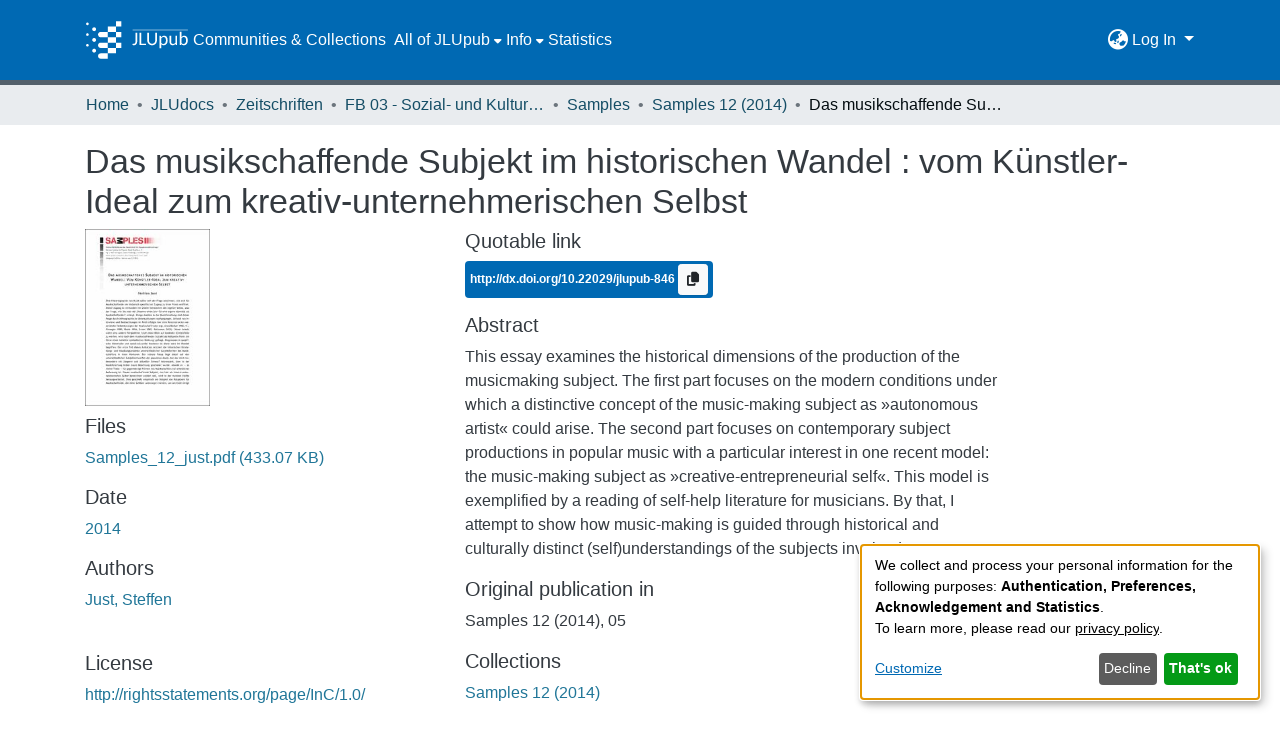

--- FILE ---
content_type: image/svg+xml
request_url: https://jlupub.ub.uni-giessen.de/assets/jlupub/images/jlupub-logo.svg
body_size: 4792
content:
<?xml version="1.0" encoding="UTF-8"?>
<svg width="235" height="90" version="1.1" viewBox="0 0 235 90" xml:space="preserve" xmlns="http://www.w3.org/2000/svg"><g transform="matrix(1.3333 0 0 -1.3333 0 113.39)"><g transform="scale(.1)" fill="#fff"><path d="m1750.8 676.42h-940.35v10.061h940.35v-10.061"/><path d="m527.7 649.38v90.367h-139.11v-90.367h139.11"/><path d="m266.81 649.38c-24.931 0-45.145-20.225-45.145-45.178 0-24.914 20.133-45.128 45.02-45.183h121.91v90.361h-121.79"/><path d="m618.06 830.11h-90.355v-90.367h90.355v90.367"/><path d="m188.3 694.56c0 18.015-14.59 32.631-32.631 32.631-18.013 0-32.631-14.616-32.631-32.631 0-18.013 14.618-32.631 32.631-32.631 18.041 0 32.631 14.618 32.631 32.631"/><path d="m63.262 784.93c0 12.335-9.9991 22.334-22.334 22.334-12.307 0-22.333-9.9991-22.333-22.334s10.026-22.333 22.333-22.333c12.335 0 22.334 9.9978 22.334 22.333"/><path d="m527.7 468.59v90.378h-139.11v-90.378h139.11"/><path d="m266.81 468.59c-24.931 0-45.145-20.214-45.145-45.183 0-24.916 20.133-45.102 45.02-45.156h121.91v90.339h-121.79"/><path d="m618.06 649.34h-90.355v-90.378h90.355v90.378"/><path d="m188.3 513.8c0 18.013-14.59 32.631-32.631 32.631-18.013 0-32.631-14.618-32.631-32.631 0-18.041 14.618-32.659 32.631-32.659 18.041 0 32.631 14.618 32.631 32.659"/><path d="m63.262 604.18c0 12.329-9.9991 22.301-22.334 22.301-12.307 0-22.333-9.9713-22.333-22.301 0-12.335 10.026-22.334 22.333-22.334 12.335 0 22.334 9.9992 22.334 22.334"/><path d="m527.7 287.86v90.367h-139.11v-90.367h139.11"/><path d="m266.81 287.86c-24.931 0-45.145-20.214-45.145-45.183 0-24.914 20.133-45.13 45.02-45.184h121.91v90.367h-121.79"/><path d="m618.06 468.59h-90.355v-90.367h90.355v90.367"/><path d="m188.3 333.04c0 18.013-14.59 32.631-32.631 32.631-18.013 0-32.631-14.618-32.631-32.631 0-18.015 14.618-32.631 32.631-32.631 18.041 0 32.631 14.616 32.631 32.631"/><path d="m63.262 423.41c0 12.335-9.9991 22.333-22.334 22.333-12.307 0-22.333-9.9978-22.333-22.333 0-12.336 10.026-22.334 22.333-22.334 12.335 0 22.334 9.9978 22.334 22.334"/><g transform="scale(1,-1)" stroke-width="11.124" aria-label="JLUpub"><path d="m889.03-499.28q0 17.526-3.5052 31.387-3.5052 13.861-10.515 23.58-7.0103 9.5595-17.366 14.658-10.356 5.0984-23.899 5.0984-6.2137 0-12.268-0.95596-6.0544-0.79662-12.746-2.8678 0.31865-4.4611 0.6373-8.7629 0.47797-4.3018 0.95595-8.4442 0.31865-2.3899 1.7526-3.9831 1.5932-1.5932 4.6204-1.5932 2.0712 0 5.2577 1.2746 3.3458 1.1153 8.7629 1.1153 14.339 0 21.828-11.79 7.4883-11.79 7.4883-38.079v-137.5h28.997z"/><path d="m958.17-451.16h80.778v24.377h-109.78v-209.35h28.997z"/><path d="m1141.9-449.73q12.587 0 22.465-4.3018 10.038-4.4611 16.888-12.268 6.851-7.9663 10.356-18.8 3.6645-10.834 3.6645-23.899v-127.14h28.997v127.14q0 18.163-5.7357 33.618-5.7357 15.455-16.41 26.767-10.515 11.312-25.811 17.844-15.295 6.373-34.414 6.373t-34.414-6.373q-15.136-6.5323-25.811-17.844t-16.41-26.767q-5.7357-15.455-5.7357-33.618v-127.14h28.997v126.98q0 13.065 3.5051 24.058 3.6645 10.834 10.516 18.8 6.851 7.8069 16.729 12.268 10.038 4.3018 22.624 4.3018z"/><path d="m1269.3-374.21v-208.4h16.729q3.0272 0 4.9391 1.4339 1.9119 1.2746 2.2306 4.3018l2.7085 18.163q9.8782-11.949 22.624-19.278t29.316-7.329q13.383 0 24.217 5.2577 10.834 5.0984 18.482 15.136 7.6476 10.037 11.79 24.855 4.1425 14.817 4.1425 34.255 0 17.207-4.6205 32.184-4.6204 14.817-13.383 25.811-8.6035 10.834-21.031 17.048-12.427 6.2137-28.041 6.2137-14.18 0-24.218-4.7798-10.037-4.7798-17.844-13.383v68.51zm69.306-188.64q-13.065 0-23.102 6.0544-9.8782 6.0544-18.163 17.207v75.202q7.329 10.037 16.092 14.18 8.9222 3.9831 19.756 3.9831 21.35 0 32.821-15.455 11.631-15.455 11.631-44.133 0-15.136-2.7085-25.97-2.5492-10.834-7.6476-17.685-4.9391-7.0103-12.268-10.197-7.1696-3.1865-16.41-3.1865z"/><path d="m1466.3-582.61v99.26q0 17.526 7.8069 27.245 7.9663 9.5595 24.058 9.5595 11.949 0 22.146-5.5764 10.356-5.7357 19.119-15.614v-114.87h28.041v155.82h-16.888q-2.8678 0-4.7797-1.2746-1.9119-1.4339-2.2306-4.4611l-2.5492-16.57q-10.038 11.153-22.465 18.004-12.268 6.6917-28.519 6.6917-12.746 0-22.465-4.1424-9.5595-4.3018-16.092-11.949-6.5324-7.8069-9.8782-18.641-3.3458-10.993-3.3458-24.217v-99.26z"/><path d="m1612.7-426.79v-226.56h28.041v92.887q9.5595-11.312 21.828-17.844 12.268-6.6917 28.201-6.6917 13.543 0 24.377 5.2577 10.834 5.2577 18.482 15.136 7.6477 9.8782 11.631 24.058 4.1424 14.021 4.1424 31.865 0 18.96-4.6204 34.414-4.6204 15.455-13.224 26.607-8.6035 10.993-20.872 17.048-12.268 6.0544-27.563 6.0544-15.295 0-25.651-5.7357-10.197-5.895-18.163-16.251l-1.5932 13.861q-0.6373 5.895-6.851 5.895zm68.669-136.06q-12.905 0-22.784 6.0544-9.7189 6.0544-17.844 17.207v75.202q7.3289 10.037 16.092 14.18 8.7629 3.9831 19.278 3.9831 21.509 0 32.98-15.455 11.471-15.455 11.471-46.045 0-28.36-10.197-41.743t-28.997-13.383z"/></g></g></g></svg>
